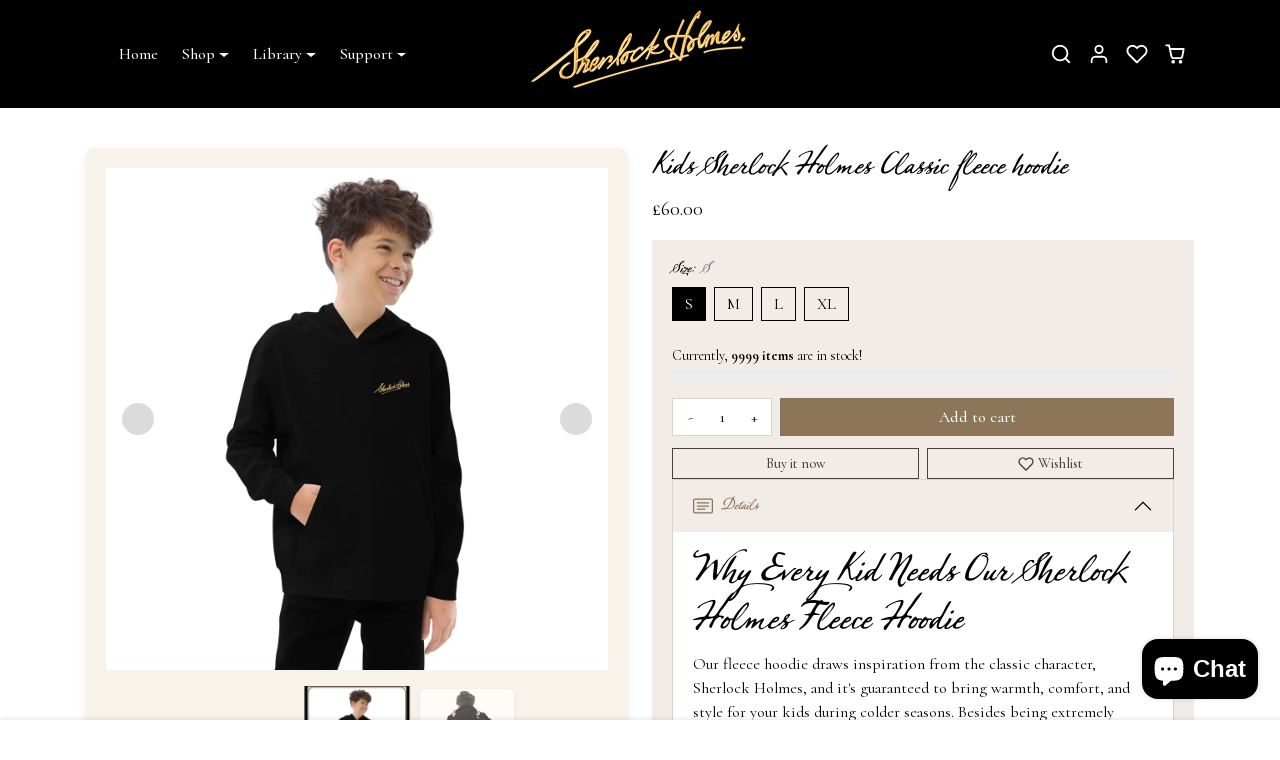

--- FILE ---
content_type: text/css
request_url: https://sherlockholmes.com/cdn/shop/t/5/assets/variables.css?v=15325978725077624411755452973
body_size: 592
content:
@font-face{font-family:Sherlock-Script;src:url(//sherlockholmes.com/cdn/shop/files/Sherlock-Script.woff2?v=9592154456702295283) format("woff2");font-display:swap}@font-face{font-family:Cormorant;font-weight:400;font-style:normal;font-display:swap;src:url(//sherlockholmes.com/cdn/fonts/cormorant/cormorant_n4.bd66e8e0031690b46374315bd1c15a17a8dcd450.woff2?h1=dGhlLXNoZXJsb2NrLWhvbG1lcy5hY2NvdW50Lm15c2hvcGlmeS5jb20&h2=c2hlcmxvY2tob2xtZXMuY29t&hmac=2eea9b3d8cf477c1057952da95ba0249b20538eee2adc0e3a8bcc1767d11d73a) format("woff2"),url(//sherlockholmes.com/cdn/fonts/cormorant/cormorant_n4.e5604516683cb4cc166c001f2ff5f387255e3b45.woff?h1=dGhlLXNoZXJsb2NrLWhvbG1lcy5hY2NvdW50Lm15c2hvcGlmeS5jb20&h2=c2hlcmxvY2tob2xtZXMuY29t&hmac=81f4613f7da5254793fb1996bb67b56d238dc7b5376852a41c5a37e05460a838) format("woff")}@font-face{font-family:Cormorant;font-weight:700;font-style:normal;font-display:swap;src:url(//sherlockholmes.com/cdn/fonts/cormorant/cormorant_n7.c51184f59f7d2caf4999bcef8df2fc4fc4444aec.woff2?h1=dGhlLXNoZXJsb2NrLWhvbG1lcy5hY2NvdW50Lm15c2hvcGlmeS5jb20&h2=c2hlcmxvY2tob2xtZXMuY29t&hmac=c2bfe23cfd2ec18ddd111f64917abde0fd0bdae29e5885f1b0fd3fc75c1d7843) format("woff2"),url(//sherlockholmes.com/cdn/fonts/cormorant/cormorant_n7.c9ca63ec9e4d37ba28b9518c6b06672c0f43cd49.woff?h1=dGhlLXNoZXJsb2NrLWhvbG1lcy5hY2NvdW50Lm15c2hvcGlmeS5jb20&h2=c2hlcmxvY2tob2xtZXMuY29t&hmac=908dffa476cce1bace247f0d73bf7693049bf9dfd965877e5c22a338aa6a626d) format("woff")}@font-face{font-family:Cormorant;font-weight:400;font-style:italic;font-display:swap;src:url(//sherlockholmes.com/cdn/fonts/cormorant/cormorant_i4.0b95f138bb9694e184a2ebaf079dd59cf448e2d3.woff2?h1=dGhlLXNoZXJsb2NrLWhvbG1lcy5hY2NvdW50Lm15c2hvcGlmeS5jb20&h2=c2hlcmxvY2tob2xtZXMuY29t&hmac=c418ab0c7873a615b31ea3e552c36ed962d597833c69a3091a945e5ae892e14a) format("woff2"),url(//sherlockholmes.com/cdn/fonts/cormorant/cormorant_i4.75684eb0a368d69688996f5f8e72c62747e6c249.woff?h1=dGhlLXNoZXJsb2NrLWhvbG1lcy5hY2NvdW50Lm15c2hvcGlmeS5jb20&h2=c2hlcmxvY2tob2xtZXMuY29t&hmac=2c7093c6af075bc15bd819611fe111a15288f39b6d24571efbebec0f995babd9) format("woff")}:root{--bs-primary: #8d7559;--bs-primary-rgb: 141, 117, 89;--bs-primary-lighten-5: #9d8263;--bs-primary-lighten-10: #9d8263;--bs-primary-darken-5: #7d684f;--bs-primary-darken-10: #6e5b45;--bs-secondary: #434242;--bs-secondary-rgb: 67, 66, 66;--bs-secondary-lighten-5: #504f4f;--bs-secondary-lighten-10: #5d5b5b;--bs-secondary-darken-5: #363535;--bs-secondary-darken-10: #292929;--bs-dark: #000000;--bs-dark-rgb: 0, 0, 0;--bs-dark-lighten-5: #0d0d0d;--bs-dark-lighten-10: #1a1a1a;--bs-dark-darken-5: #000000;--bs-dark-darken-10: #000000;--bs-light: #f1ece7;--bs-light-rgb: 241, 236, 231;--bs-light-lighten-5: #faf9f7;--bs-light-lighten-10: #ffffff;--bs-light-darken-5: #e8dfd7;--bs-light-darken-10: #ded3c7;--bs-body-bg: #ffffff;--bs-body-bg-rgb: 255, 255, 255;--bs-body-color: #000000;--bs-body-color-rgb: 0, 0, 0;--bs-border-color: var(--bs-light-darken-10);--bs-border-radius: 0;--bs-link-color: var(--bs-primary);--bs-link-hover-color: var(--bs-primary-darken-10);--bs-success: #198754;--bs-success-darken: #115c39;--bs-success-rgb: 25, 135, 84;--bs-danger: #dc3545;--bs-danger-darken: #bd2130;--bs-danger-rgb: 220, 53, 69;--bs-warning: #ffc107;--bs-warning-darken: #a07800;--bs-warning-rgb: 255, 193, 7;--bs-info: #0dcaf0;--bs-info-darken: #08798f;--bs-info-rgb: 13, 202, 240;--bs-headings-font-family: "Sherlock-Script", sans-serif;--bs-body-font-family: Cormorant, serif}body .btn{letter-spacing:0rem;text-transform:;font-weight:500}body .btn-md{--bs-btn-padding-x: .8rem;--bs-btn-padding-y: .4rem}body .btn-lg{--bs-btn-padding-x: 1.2rem;--bs-btn-padding-y: .6rem}.form-control-md,.form-select-md{padding:.4rem .8rem}[dir=ltr] .form-select-md{padding-right:2.5rem}[dir=rtl] .form-select-md{padding-left:2.5rem}body .offcanvas-backdrop,body .modal-backdrop{background-color:#00000080;-webkit-backdrop-filter:blur(5px);backdrop-filter:blur(5px)}.prefer-dark-design:root{--bs-success: #81C784;--bs-success-rgb: 129, 199, 132;--bs-danger: #EF5350;--bs-danger-rgb: 239, 83, 80;--bs-border-color: rgba(255, 255, 255, .1)}
/*# sourceMappingURL=/cdn/shop/t/5/assets/variables.css.map?v=15325978725077624411755452973 */


--- FILE ---
content_type: text/css
request_url: https://sherlockholmes.com/cdn/shop/t/5/assets/custom.css?v=132942928898642835491761073238
body_size: -41
content:
.awards-hero{background:#efe7da;border-radius:.5rem;box-shadow:0 1px 4px #00000014;padding:1rem 1.5rem;margin:1rem auto;max-width:90%}@media (min-width: 1024px){.awards-hero{padding:1rem 1.5rem;max-width:90%}}@media (prefers-color-scheme: dark){.awards-hero{background:#2b2b2b}}.parchment-box{background:#efe7da;border-radius:.5rem;box-shadow:0 1px 4px #00000014;padding:.5rem 1rem;margin:.5rem auto;max-width:95%}@media (min-width: 1024px){.parchment-box{padding:1rem 1.5rem;max-width:90%}}@media (prefers-color-scheme: dark){.parchment-box{background:#2b2b2b}}.section-dark{background-color:transparent!important;color:#222!important}body,html{overflow-x:hidden}.main-content,.page-width,.section-dark{max-width:100%!important;margin:0 auto!important;padding-left:15px;padding-right:15px;box-sizing:border-box}.history-image{text-align:center;margin:2rem auto;max-width:100%}.history-image img{width:100%;height:auto;max-width:420px;display:block;margin:0 auto;border-radius:8px;box-shadow:0 2px 10px #00000040}.history-image img{background-color:#faf8f5}/cdn/shop/files/parchment-texture-light.jpg?v=1759369981 .parchment-box,.awards-hero,.history-image img{background-color:#efe7da;background-image:url(/cdn/shop/files/parchment-texture-light.jpg?v=1759369981);background-size:cover;background-repeat:no-repeat;background-position:center;border-radius:.5rem;box-shadow:0 1px 4px #00000014}@media (prefers-color-scheme: dark){.parchment-box,.awards-hero,.history-image img{background-color:#2b2b2b;background-image:none}}body.page-history{background-color:#f7f3ec;background-image:url(/cdn/shop/files/parchment-texture-light.jpg?v=1759369981);background-repeat:repeat;background-size:800px 800px}.victorian-photo{display:block;margin:2rem auto;max-width:420px;width:100%;border-radius:6px;background:#f8f4ea;padding:10px;border:1px solid rgba(60,45,25,.25);box-shadow:0 2px 8px #00000040,inset 0 0 20px #fff3;filter:sepia(8%) contrast(98%) saturate(90%);transition:transform .3s ease,box-shadow .3s ease}.victorian-photo:hover{transform:scale(1.015);box-shadow:0 4px 14px #0000004d,inset 0 0 25px #ffffff26}.victorian-photo:after{content:"";position:absolute;top:0;right:0;bottom:0;left:0;border-radius:6px;box-shadow:inset 0 0 40px #0000001a;pointer-events:none}@media (prefers-color-scheme: dark){.victorian-photo{background:#2b2b2b;border-color:#ffffff1a}}
/*# sourceMappingURL=/cdn/shop/t/5/assets/custom.css.map?v=132942928898642835491761073238 */


--- FILE ---
content_type: text/javascript;charset=UTF-8
request_url: https://dashboard.jetprintapp.com/shopapi/common/shopify/js/customize-button.js?v=1&shop=the-sherlock-holmes.myshopify.com
body_size: 2156
content:
window.jet= window.jet || {};
window.jet.CustomizeProduct = (function () {

    var IS_CUSTOMIZE_ABLE = "true"

    var CustomizeProduct = {};

    var CustomizableHandles = JSON.parse(`{"sherlock-holmes-train-scene-paint-by-numbers":[{"attributeName":"Custom Name","maxTextNum":10,"name":"Custom Name(Up to 10 characters)","type":1}]}`)

    var UploadFileApiUrl = "https://shopifyfapi.jetprintapp.com/file/upload"

    var ShopId = "51475"

    var CustomizeEleType = {
        "TEXT": 1,
        "IMAGE": 2
    }

    CustomizeProduct.init = function () {

        CustomizeProduct.EmbedUtil.apply()


    };

    CustomizeProduct.ProductUtil = {
        findHandle: function () {
            var nodeList = document.querySelectorAll("link[type='application/json+oembed']");
            var linkElements = Array.prototype.slice.call(nodeList);

            var srcAttributes = linkElements.map(function (link) {
                return link.getAttribute("src");
            });

            srcAttributes = srcAttributes.filter(function (attribute) {
                return !!attribute;
            });

            var links = srcAttributes.concat([location.pathname]);

            for (var i = 0; i < links.length; i++) {
                var match = CustomizeProduct.Regex.productHandleRegex.exec(links[i]);
                if (match) {
                    return match[1];
                }
            }
        },
    };

    CustomizeProduct.ButtonUtil = {
        getAddToCarTButton: function () {
            return document.querySelector("form[action*='/cart/add'] [type='submit'], form[action^='/cart/add'] [type='submit'], form[action='/cart/add'] .tt-row-custom-01");
        },
        getBuyButton: function () {
            return document.querySelector("form[action*='/cart/add'] [type='button'], form[action^='/cart/add'] [type='button']");
        },
        getPayButton: function () {
            return document.querySelector("form[action*='/cart/add'] [data-shopify='payment-button']");
        },
    };

    CustomizeProduct.EmbedUtil = {
        apply: function(){
            var productHandle = CustomizeProduct.ProductUtil.findHandle();
            if (!productHandle) {
                warn("Could not find handle");
                return;
            }
            productHandle = decodeURI(productHandle)
            // test the handle is support embed
            var customizeEles = CustomizableHandles[productHandle];
            if (!customizeEles){
                info("this handle not support embed customize")
                return
            }
            // get add to cart button
            var addToCartButton = CustomizeProduct.ButtonUtil.getAddToCarTButton();
            if (!addToCartButton) {
                warn("Could not find cart button");
                return null;
            }

            // add embed eles

            // new container div
            var containerEle = document.createElement("div")
            containerEle.setAttribute("id", "jet-container")
            addToCartButton.parentElement.prepend(containerEle)

            for (let customizeEle of customizeEles) {
                if(customizeEle.type === CustomizeEleType.TEXT){
                    let ele = CustomizeProduct.EleUtil.newTextEle(customizeEle);
                    containerEle.append(ele)
                }
                if(customizeEle.type === CustomizeEleType.IMAGE){
                    let ele = CustomizeProduct.EleUtil.newImageEle(customizeEle);
                    containerEle.append(ele)
                }
            }


            // hide buy and pay button
            var buyButton = CustomizeProduct.ButtonUtil.getBuyButton();
            var payButton = CustomizeProduct.ButtonUtil.getPayButton();
            if(buyButton){
                console.log("hidden buy button")
                buyButton.style.display = "none";
            }
            if(payButton){
                console.log("hidden pay button")
                payButton.style.display = "none";
            }



        }
    }

    CustomizeProduct.FetchUtil = {
        uploadFile: function(fileEle,  imageEle, hiddenEle){
            return function (){
                if (!fileEle.files.length){
                    imageEle.removeAttribute("src")
                    hiddenEle.removeAttribute("value")
                    imageEle.style.display = "none"
                    return
                }
                var fileObj = fileEle.files[0];
                if (fileObj.size > 10 * 1024 * 1024) {
                    alert('Maximum file size 10 MB')
                    return
                }
                var form = new FormData();
                form.append("file", fileObj);
                form.append("shopId", ShopId);
                xhr = new XMLHttpRequest();
                xhr.open("post", UploadFileApiUrl, true);
                // request success
                xhr.onload = function(evt){
                    var data = JSON.parse(evt.target.responseText);
                    console.log(data)
                    if(data.code === '00200') {
                        warn("Upload File success");
                        imageEle.setAttribute("src", data.data)
                        hiddenEle.setAttribute("value", data.data)
                        imageEle.style.display = "block"
                    }else{
                        warn("Upload File fail, msg:" + data.msg);
                    }
                };
                // request error
                xhr.onerror =  function(evt){
                    warn("Upload File fail, err:" + evt)
                };



                xhr.send(form);
            }
        }
    }

    CustomizeProduct.EleUtil = {
        setAttributes: function(ele, attrs){
            for (let attrsKey in attrs) {
                ele.setAttribute(attrsKey, attrs[attrsKey])
            }
        },
        setStyles: function (ele, styles){
            for (let stylesKey in styles) {
                ele.style[stylesKey] = styles[stylesKey]
            }
        },
        setHtml: function(ele, html){
            ele.innerHTML=html
        },
        newTextEle: function(eleInfo){
            // new ele container
            var eleContainer = document.createElement("div")

            // new ele label
            var labelEle = document.createElement("label")
            labelEle.innerHTML=eleInfo.name
            eleContainer.append(labelEle)

            // new ele
            var inputEle = document.createElement("input")
            eleContainer.append(inputEle)
            inputEle.name = `properties[${eleInfo.attributeName}]`
            inputEle.style.width = "100%"
            inputEle.style.marginBottom = "5px"
            inputEle.setAttribute("maxLength", eleInfo.maxTextNum)

            return eleContainer
        },
        newImageEle: function(eleInfo){
            // new ele container
            var eleContainer = document.createElement("div")

            // new ele label
            var labelEle = document.createElement("label")
            labelEle.innerHTML=eleInfo.name
            eleContainer.append(labelEle)

            // new ele
            var fileInputEle = document.createElement("input")
            fileInputEle.setAttribute("type", "file")
            fileInputEle.setAttribute("accept", ".jpeg,.jpg,.png")
            fileInputEle.style.marginBottom = "5px"
            eleContainer.append(fileInputEle)

            var hiddenEle = document.createElement("input")
            hiddenEle.setAttribute("type", "hidden")
            hiddenEle.name = `properties[${eleInfo.attributeName}]`
            eleContainer.append(hiddenEle)

            var imageEle = document.createElement("img")
            imageEle.style.width = "200px"
            imageEle.style.height = "200px"
            imageEle.style.display = "none"
            imageEle.style.marginBottom = "5px"
            eleContainer.append(imageEle)


            fileInputEle.onchange = CustomizeProduct.FetchUtil.uploadFile(fileInputEle,  imageEle, hiddenEle)

            return eleContainer
        }
    }

    CustomizeProduct.Regex = {
        productHandleRegex: /products\/([^/]+)(?:$|\.)/,
        variantRegex: /variant=([0-9]+)/
    };

    function warn(msg) {
        try {
            var debugMode = window.location.href.match(/([?&])debug/);
            debugMode && console.warn("jet: " + msg);
        } catch (e) {
        }
    }

    function info(msg) {
        try {
            var debugMode = window.location.href.match(/([?&])debug/);
            debugMode && console.info("jet: " + msg);
        } catch (e) {
        }
    }
    if(IS_CUSTOMIZE_ABLE === 'true'){
        if(!window.jetProd){
            CustomizeProduct.init();
        }
    }


    return CustomizeProduct;
})();


--- FILE ---
content_type: text/javascript
request_url: https://sherlockholmes.com/cdn/shop/t/5/assets/sections.js?v=83568975317093523031755452973
body_size: 4942
content:
const initStickyAnnouncementBar=()=>{const section=document.querySelector(".announcement-bar-sticky");if(!section)return;section.closest(".shopify-section").classList.add("sticky-top");const navbar=document.querySelector('[id*="__navbar"].sticky-top');navbar&&(navbar.style.top=document.querySelector(".announcement-bar-sticky").clientHeight+"px")};initStickyAnnouncementBar(),document.addEventListener("shopify:section:load",e=>{e.target.querySelector(".announcement-bar-sticky")&&initStickyAnnouncementBar()}),document.addEventListener("shopify:block:select",event=>{const carousel=event.target.closest(".announcement-bar .carousel");carousel&&bootstrap.Carousel.getOrCreateInstance(carousel,{ride:!1}).to(event.target.dataset.index)}),document.addEventListener("shopify:block:select",event=>{const carousel=event.target.closest(".carousel");carousel&&bootstrap.Carousel.getOrCreateInstance(carousel,{ride:!1}).to(event.target.dataset.index)});const initMarqueeSections=()=>{document.querySelectorAll(".marquee").forEach(section=>{const list=section.querySelector("ul"),marqueeWidth=list.scrollWidth,marqueeLength=list.querySelectorAll("li").length;list.insertAdjacentHTML("beforeEnd",list.innerHTML),list.insertAdjacentHTML("beforeEnd",list.innerHTML),list.querySelectorAll("li").forEach((item,index)=>{index>=marqueeLength&&item.setAttribute("aria-hidden","true")});let translateX=`-${marqueeWidth}`;document.documentElement.getAttribute("dir")==="rtl"&&(translateX=`${marqueeWidth}`);let style=`
            <style>
                #marquee-${list.dataset.sectionId} ul {
                    animation-name: marquee-animation-${list.dataset.sectionId};
                    animation-duration: ${list.dataset.animationDuration}s;
                }
                @keyframes marquee-animation-${list.dataset.sectionId} {
                    to { transform: translateX(${translateX}px); }
                }
            </style>
        `;list.dataset.marqueeDirection==="right"&&(style+=`
                <style>
                    @keyframes marquee-animation-${list.dataset.sectionId} {
                        from { transform: translateX(${translateX}px); }    
                        to { transform: 0); }    
                    }
                </style>
            `),list.insertAdjacentHTML("beforeBegin",style)})};initMarqueeSections(),document.addEventListener("shopify:section:load",e=>{e.target.querySelector(".marquee")&&initMarqueeSections()});const initFeaturedProducts=()=>{document.querySelectorAll(".featured-products:not(.init)").forEach(section=>{section.classList.add("init");const element=section.querySelector(".splide");if(!element)return;const mySplide=new Splide(element,{arrows:element.dataset.arrows==="true",pagination:element.dataset.pagination==="true",easing:element.dataset.easing,speed:Number(element.dataset.speed),perMove:Number(element.dataset.perMove),autoplay:element.dataset.autoplay==="true",interval:Number(element.dataset.interval),per_move:Number(element.dataset.perMove),rewind:element.dataset.rewind==="true",mediaQuery:"min",breakpoints:{0:{perPage:Number(element.dataset.breakpointXs),padding:0},576:{perPage:Number(element.dataset.breakpointSm),padding:0},768:{perPage:Number(element.dataset.breakpointMd),padding:0},992:{perPage:Number(element.dataset.breakpointLg),padding:0},1200:{perPage:Number(element.dataset.breakpointXl),padding:0},1400:{perPage:Number(element.dataset.breakpointXxl),padding:0}},direction:document.documentElement.getAttribute("dir")}),fixArrowsPos=()=>{const top=section.querySelector(".product-item-img")?.clientHeight/2;section.querySelectorAll(".splide__arrow").forEach(arrow=>{arrow.style.top=`${top}px`})},fixPagination=()=>{if(window.matchMedia("(max-width: 575px").matches){const pagination=section.querySelector(".splide__pagination");if(!pagination)return;section.querySelector(".splide__pagination--mobile")?.remove();const total=pagination.querySelectorAll("button").length;let text=element.dataset.textSlideOf.replace("[x]",mySplide.index+1);text=text.replace("[total]",total),pagination.insertAdjacentHTML("beforebegin",`
                    <div class="splide__pagination--mobile text-muted small">
                        ${text}
                    </div>
                `)}};mySplide.on("ready resize",()=>{fixArrowsPos(),fixPagination()}),mySplide.on("move",()=>{fixPagination()}),mySplide.mount()})};initFeaturedProducts(),document.addEventListener("shopify:section:load",e=>{e.target.querySelector(".featured-products")&&initFeaturedProducts()});const initRecommendedProducts=async()=>{const section=document.querySelector(".recommended-products");if(!section)return;const{sectionId,baseUrl,productId,limit,intent}=section.dataset,url=`${baseUrl}?section_id=${sectionId}&product_id=${productId}&limit=${limit}&intent=${intent}`,data=await(await fetch(url)).text();section.closest(".shopify-section").outerHTML=data,document.querySelectorAll('.recommended-products [data-bs-toggle="popover"]').forEach(el=>bootstrap.Popover.getOrCreateInstance(el)),initFeaturedProducts();const customEvent=new CustomEvent("init.ecomify.recommended_products");window.dispatchEvent(customEvent)};initRecommendedProducts(),document.addEventListener("shopify:section:load",e=>{e.target.querySelector(".recommended-products")&&initRecommendedProducts()});const initRecentlyViewed=async()=>{const localStorageKey="ecomify_recently_viewed_v1";if(document.querySelectorAll(".recently-viewed:not(.init2)").forEach(section=>{section.classList.add("init2");const recentlyViewed=JSON.parse(localStorage.getItem(localStorageKey))||[];let productListItems="";recentlyViewed.forEach((product,index)=>{if(index+1<=Number(section.dataset.limit)){let variantOptions="";product.variants.forEach(variant=>{variantOptions+=`
                        <option 
                            value="${variant.id}"
                            data-compare-at-price="${variant.compare_at_price||""}"
                            data-price="${variant.price}"
                            data-variant-image="${variant.featured_image.src?Shopify.resizeImage(variant.featured_image.src,`${section.dataset.imgWidth}x${section.dataset.imgHeight}`,"center"):""}">
                            ${variant.title}
                        </option>
                    `}),productListItems+=`
                    <li class="product-item splide__slide p-3 p-lg-4 mb-4">
                        <a 
                            class="product-link position-relative d-block link-dark" 
                            href="${product.url}">
                            <img 
                                class="product-item-img img-fluid mb-4 rounded ${section.dataset.imgThumbnail}" 
                                src="${Shopify.resizeImage(product.featured_image||"no-image.gif",`${section.dataset.imgWidth}x${section.dataset.imgHeight}`,"center")}"
                                alt="" 
                                width="${section.dataset.imgWidth}"
                                height="${section.dataset.imgHeight}"
                                loading="lazy">
                            <h3 class="product-item-title mb-2 ${section.dataset.productTitleSize} ${section.dataset.productTitleTruncate}">
                                ${product.title}
                            </h3>
                        </a>
                        <div class="shopify-product-reviews-badge" data-id="${product.id}"></div>
                        <p class="product-item-price mb-4">
                            <span ${product.compare_at_price>product.price?"":"hidden"}>
                                <span class="product-item-price-compare text-muted me-1">
                                    <span class="visually-hidden">
                                        ${section.dataset.textPriceRegular} &nbsp;
                                    </span>
                                    <s>
                                        ${Shopify.formatMoney(product.compare_at_price)}
                                    </s>
                                </span>
                                <span class="product-item-price-final">
                                    <span class="visually-hidden">
                                        ${section.dataset.textPriceSale} &nbsp;
                                    </span>
                                    <span ${product.price_varies?"":"hidden"}>
                                        ${section.dataset.textPriceFrom}
                                    </span>
                                    ${Shopify.formatMoney(product.price)}
                                </span>
                            </span>
                            <span class="product-item-price-final" ${product.compare_at_price>product.price?"hidden":""}>
                                <span ${product.price_varies?"":"hidden"}>
                                    ${section.dataset.textPriceFrom}
                                </span>
                                ${Shopify.formatMoney(product.price)}
                            </span>
                        </p>
                        <div class="mb-2" ${section.dataset.showAtcForm==="true"?"":"hidden"}>
                            <form method="post" action="/cart/add" accept-charset="UTF-8" class="shopify-product-form" enctype="multipart/form-data" onsubmit="onSubmitAtcForm(this, event)">
                                <input type="hidden" name="form_type" value="product">
                                <input type="hidden" name="utf8" value="\u2713">
                                <select 
                                    class="form-select w-100 mb-3" 
                                    name="id" 
                                    aria-label="${section.dataset.textSelectVariant}"
                                    onchange="onChangeProductItemVariant(this, event)"
                                    ${product.variants.length===1?"hidden":""}>
                                    ${variantOptions}
                                </select>
                                <button
                                    class="btn-atc btn btn-md btn-primary w-100" 
                                    type="submit"
                                    name="add"
                                    data-text-add-to-cart="${section.dataset.textAddToCart}">
                                    ${section.dataset.textAddToCart}
                                </button>
                            </form>
                        </div>
                        <div class="" ${section.dataset.showWishlist==="true"?"":"hidden"}">
                            <button 
                                class="btn-wishlist-add-remove btn btn-sm w-100"
                                type="button"
                                data-product-handle="${product.handle}"
                                data-text-add="${section.dataset.textWishlistAdd}"
                                data-text-remove="${section.dataset.textWishlistRemove}"
                                aria-label="${section.dataset.textWishlistAdd}"
                                onclick="addOrRemoveFromWishlist(this)">
                                <svg xmlns="http://www.w3.org/2000/svg" class="me-2" width="16" height="16" viewBox="0 0 24 24" fill="none" stroke="currentColor" stroke-width="2" stroke-linecap="round" stroke-linejoin="round">
                                    <path d="M20.84 4.61a5.5 5.5 0 0 0-7.78 0L12 5.67l-1.06-1.06a5.5 5.5 0 0 0-7.78 7.78l1.06 1.06L12 21.23l7.78-7.78 1.06-1.06a5.5 5.5 0 0 0 0-7.78z"></path>
                                </svg>
                                <span>${section.dataset.textWishlistBtnLabel}</span>
                            </button>
                        </div>
                    </li>
                `}}),section.querySelector(".product-list").innerHTML=productListItems,window.SPR?.initDomEls(),window.SPR?.loadBadges(),recentlyViewed.length>0&&section.removeAttribute("hidden"),section.classList.remove("init"),initFeaturedProducts()}),document.body.classList.contains("page-type-product")){const productHandle=document.querySelector("#product-template").dataset.productHandle,product=await(await fetch(`${productHandle}.js`)).json();let recentlyViewed=JSON.parse(localStorage.getItem(localStorageKey))||[];recentlyViewed.some(elem=>elem.handle===product.handle)&&(recentlyViewed=recentlyViewed.filter(elem=>elem.handle!==product.handle));const variants=product.variants.map(variant=>({id:variant.id,title:variant.title,compare_at_price:variant.compare_at_price,price:variant.price,featured_image:{src:variant.featured_image?.src||null}}));recentlyViewed.unshift({id:product.id,handle:product.handle,url:product.url,title:product.title,compare_at_price:product.compare_at_price,price:product.price,price_varies:product.price_varies,featured_image:product.featured_image,vendor:product.vendor,time:Date.now(),variants}),recentlyViewed.length>50&&recentlyViewed.pop(),localStorage.setItem(localStorageKey,JSON.stringify(recentlyViewed))}};initRecentlyViewed(),document.addEventListener("shopify:section:load",e=>{e.target.querySelector(".recently-viewed")&&initRecentlyViewed()});const initRecentlyWishlisted=async()=>{const localStorageKey="ecomify_wishlist_v1";document.querySelectorAll(".recently-wishlisted:not(.init3)").forEach(section=>{section.classList.add("init3");const recentlyWishlisted=JSON.parse(localStorage.getItem(localStorageKey))||[];let productListItems="";recentlyWishlisted.forEach((product,index)=>{if(index+1<=Number(section.dataset.limit)){let variantOptions="";product.variants.forEach(variant=>{variantOptions+=`
                        <option 
                            value="${variant.id}"
                            data-compare-at-price="${variant.compare_at_price||""}"
                            data-price="${variant.price}"
                            data-variant-image="${variant.featured_image.src?Shopify.resizeImage(variant.featured_image.src,`${section.dataset.imgWidth}x${section.dataset.imgHeight}`,"center"):""}">
                            ${variant.title}
                        </option>
                    `}),productListItems+=`
                    <li class="product-item splide__slide p-3 p-lg-4 mb-4">
                        <a 
                            class="product-link position-relative d-block link-dark" 
                            href="${product.url}">
                            <img 
                                class="product-item-img img-fluid mb-4 rounded ${section.dataset.imgThumbnail}" 
                                src="${Shopify.resizeImage(product.featured_image||"no-image.gif",`${section.dataset.imgWidth}x${section.dataset.imgHeight}`,"center")}"
                                alt="" 
                                width="${section.dataset.imgWidth}"
                                height="${section.dataset.imgHeight}"
                                loading="lazy">
                            <h3 class="product-item-title mb-2 ${section.dataset.productTitleSize} ${section.dataset.productTitleTruncate}">
                                ${product.title}
                            </h3>
                        </a>
                        <div class="shopify-product-reviews-badge" data-id="${product.id}"></div>
                        <p class="product-item-price mb-4">
                            <span ${product.compare_at_price>product.price?"":"hidden"}>
                                <span class="product-item-price-compare text-muted me-1">
                                    <span class="visually-hidden">
                                        ${section.dataset.textPriceRegular} &nbsp;
                                    </span>
                                    <s>
                                        ${Shopify.formatMoney(product.compare_at_price)}
                                    </s>
                                </span>
                                <span class="product-item-price-final">
                                    <span class="visually-hidden">
                                        ${section.dataset.textPriceSale} &nbsp;
                                    </span>
                                    <span ${product.price_varies?"":"hidden"}>
                                        ${section.dataset.textPriceFrom}
                                    </span>
                                    ${Shopify.formatMoney(product.price)}
                                </span>
                            </span>
                            <span class="product-item-price-final" ${product.compare_at_price>product.price?"hidden":""}>
                                <span ${product.price_varies?"":"hidden"}>
                                    ${section.dataset.textPriceFrom}
                                </span>
                                ${Shopify.formatMoney(product.price)}
                            </span>
                        </p>
                        <div class="mb-2" ${section.dataset.showAtcForm==="true"?"":"hidden"}>
                            <form method="post" action="/cart/add" accept-charset="UTF-8" class="shopify-product-form" enctype="multipart/form-data" onsubmit="onSubmitAtcForm(this, event)">
                                <input type="hidden" name="form_type" value="product">
                                <input type="hidden" name="utf8" value="\u2713">
                                <select 
                                    class="form-select w-100 mb-3" 
                                    name="id" 
                                    aria-label="${section.dataset.textSelectVariant}"
                                    onchange="onChangeProductItemVariant(this, event)"
                                    ${product.variants.length===1?"hidden":""}>
                                    ${variantOptions}
                                </select>
                                <button
                                    class="btn-atc btn btn-md btn-primary w-100" 
                                    type="submit"
                                    name="add"
                                    data-text-add-to-cart="${section.dataset.textAddToCart}">
                                    ${section.dataset.textAddToCart}
                                </button>
                            </form>
                        </div>
                        <div class="" ${section.dataset.showWishlist==="true"?"":"hidden"}">
                            <button 
                                class="btn-wishlist-add-remove btn btn-sm w-100"
                                type="button"
                                data-product-handle="${product.handle}"
                                data-text-add="${section.dataset.textWishlistAdd}"
                                data-text-remove="${section.dataset.textWishlistRemove}"
                                aria-label="${section.dataset.textWishlistAdd}"
                                onclick="addOrRemoveFromWishlist(this)">
                                <svg xmlns="http://www.w3.org/2000/svg" class="me-2" width="16" height="16" viewBox="0 0 24 24" fill="none" stroke="currentColor" stroke-width="2" stroke-linecap="round" stroke-linejoin="round">
                                    <path d="M20.84 4.61a5.5 5.5 0 0 0-7.78 0L12 5.67l-1.06-1.06a5.5 5.5 0 0 0-7.78 7.78l1.06 1.06L12 21.23l7.78-7.78 1.06-1.06a5.5 5.5 0 0 0 0-7.78z"></path>
                                </svg>
                                <span>${section.dataset.textWishlistBtnLabel}</span>
                            </button>
                        </div>
                    </li>
                `}}),section.querySelector(".product-list").innerHTML=productListItems,window.SPR?.initDomEls(),window.SPR?.loadBadges(),recentlyWishlisted.length>0&&section.removeAttribute("hidden"),section.classList.remove("init"),initFeaturedProducts()})};initRecentlyWishlisted(),document.addEventListener("shopify:section:load",e=>{e.target.querySelector(".recently-wishlisted")&&initRecentlyWishlisted()});const initTestimonials=()=>{document.querySelectorAll(".testimonials").forEach(section=>{const element=section.querySelector(".splide"),mySplide=new Splide(element,{type:element.dataset.loop==="true"?"loop":"slide",arrows:element.dataset.arrows==="true",pagination:element.dataset.pagination==="true",easing:element.dataset.easing,speed:Number(element.dataset.speed),perMove:Number(element.dataset.perMove),autoplay:element.dataset.autoplay==="true",interval:Number(element.dataset.interval),per_move:Number(element.dataset.perMove),rewind:element.dataset.rewind==="true",mediaQuery:"min",breakpoints:{0:{perPage:Number(element.dataset.breakpointXs),padding:"10%"},576:{perPage:Number(element.dataset.breakpointSm),padding:0},768:{perPage:Number(element.dataset.breakpointMd),padding:0},992:{perPage:Number(element.dataset.breakpointLg),padding:0},1200:{perPage:Number(element.dataset.breakpointXl),padding:0},1400:{perPage:Number(element.dataset.breakpointXxl),padding:0}},direction:document.documentElement.getAttribute("dir")}),fixArrowsPos=()=>{const top=section.querySelector(".card").clientHeight/2;section.querySelectorAll(".splide__arrow").forEach(arrow=>{arrow.style.top=`${top}px`})},fixPagination=()=>{if(window.matchMedia("(max-width: 575px").matches){const pagination=section.querySelector(".splide__pagination");if(!pagination)return;section.querySelector(".splide__pagination--mobile")?.remove();const total=pagination.querySelectorAll("button").length;let text=element.dataset.textSlideOf.replace("[x]",mySplide.index+1);text=text.replace("[total]",total),pagination.insertAdjacentHTML("beforebegin",`
                    <div class="splide__pagination--mobile text-muted small">
                        ${text}
                    </div>
                `)}};mySplide.on("ready resize",()=>{fixArrowsPos(),fixPagination()}),mySplide.on("move",()=>{fixPagination()}),mySplide.mount()})};initTestimonials(),document.addEventListener("shopify:section:load",e=>{e.target.querySelector(".testimonials")&&initTestimonials()});const initInstagramGallery=()=>{document.querySelectorAll(".instagram-gallery").forEach(section=>{const element=section.querySelector(".splide");let speed=Number(element.dataset.speed);element.dataset.direction==="right"&&(speed=-Math.abs(speed)),new Splide(element,{type:"loop",drag:"free",focus:"center",arrows:element.dataset.arrows==="true",pagination:!1,easing:element.dataset.easing,gap:Number(element.dataset.gap),mediaQuery:"min",breakpoints:{0:{perPage:Number(element.dataset.breakpointXs),padding:0},576:{perPage:Number(element.dataset.breakpointSm),padding:0},768:{perPage:Number(element.dataset.breakpointMd),padding:0},992:{perPage:Number(element.dataset.breakpointLg),padding:0},1200:{perPage:Number(element.dataset.breakpointXl),padding:0},1400:{perPage:Number(element.dataset.breakpointXxl),padding:0}},autoScroll:{speed},direction:document.documentElement.getAttribute("dir")}).mount(window.splide.Extensions)})};initInstagramGallery(),document.addEventListener("shopify:section:load",e=>{e.target.querySelector(".instagram-gallery")&&initInstagramGallery()});const initTikTokSlider=()=>{document.querySelectorAll(".tiktok-slider").forEach(section=>{const element=section.querySelector(".splide"),mySplide=new Splide(element,{arrows:element.dataset.arrows==="true",pagination:!1,easing:element.dataset.easing,perMove:Number(element.dataset.perMove),autoplay:element.dataset.autoplay==="true",interval:Number(element.dataset.interval),per_move:Number(element.dataset.perMove),rewind:element.dataset.rewind==="true",gap:Number(element.dataset.gap),mediaQuery:"min",breakpoints:{0:{perPage:Number(element.dataset.breakpointXs),padding:"15%"},576:{perPage:Number(element.dataset.breakpointSm),padding:0},768:{perPage:Number(element.dataset.breakpointMd),padding:0},992:{perPage:Number(element.dataset.breakpointLg),padding:0},1200:{perPage:Number(element.dataset.breakpointXl),padding:0},1400:{perPage:Number(element.dataset.breakpointXxl),padding:0}},direction:document.documentElement.getAttribute("dir")});mySplide.mount(),section.querySelectorAll("video").forEach(video=>{const videoWrapper=video.closest(".video-wrapper"),soundBtn=videoWrapper.querySelector("[data-toggle-sound]");video.addEventListener("click",e=>{section.querySelectorAll(`video:not([data-index="${video.dataset.index}"])`).forEach(video2=>{video2.pause(),video2.closest(".video-wrapper").classList.remove("is-playing")}),videoWrapper.classList.contains("is-playing")?(video.pause(),videoWrapper.classList.remove("is-playing")):(video.play(),videoWrapper.classList.add("is-playing"),section.dataset.volume==="on"&&(video.muted=!1,soundBtn.querySelector(".icon-volume-off").setAttribute("hidden","hidden"),soundBtn.querySelector(".icon-volume-on").removeAttribute("hidden")))}),soundBtn?.addEventListener("click",()=>{video.muted=!video.muted,video.muted?(soundBtn.querySelector(".icon-volume-off").removeAttribute("hidden"),soundBtn.querySelector(".icon-volume-on").setAttribute("hidden","hidden"),section.setAttribute("data-volume","off")):(soundBtn.querySelector(".icon-volume-off").setAttribute("hidden","hidden"),soundBtn.querySelector(".icon-volume-on").removeAttribute("hidden"),section.setAttribute("data-volume","on"))})}),mySplide.on("moved",(newIndex,prevIndex)=>{const video=section.querySelector(`video[data-index="${newIndex}"]`),videoWrapper=video.closest(".video-wrapper"),soundBtn=videoWrapper.querySelector("[data-toggle-sound]");video&&(section.querySelectorAll(`video:not([data-index="${newIndex}"])`).forEach(video2=>{video2.muted=!0,video2.pause(),video2.closest(".video-wrapper").classList.remove("is-playing")}),video.play(),videoWrapper.classList.add("is-playing"),section.dataset.volume==="on"&&!navigator.userAgent.match(/(iPad|iPhone)/g)&&(video.muted=!1,soundBtn.querySelector(".icon-volume-off").setAttribute("hidden","hidden"),soundBtn.querySelector(".icon-volume-on").removeAttribute("hidden")))})})};initTikTokSlider(),document.addEventListener("shopify:section:load",e=>{e.target.querySelector(".tiktok-slider")&&initTikTokSlider()});const initParallaxImage=()=>{document.querySelectorAll(".parallax-image").forEach(section=>{const imgMobile=section.querySelector(".img-mobile"),imgDesktop=section.querySelector(".img-desktop");new simpleParallax(imgMobile,{orientation:imgMobile.dataset.orientation,scale:Number(imgMobile.dataset.scale/100)}),new simpleParallax(imgDesktop,{orientation:imgDesktop.dataset.orientation,scale:Number(imgDesktop.dataset.scale/100)})})};initParallaxImage(),document.addEventListener("shopify:section:load",e=>{e.target.querySelector(".parallax-image")&&initParallaxImage()});const initStickyAtc=async()=>{const wrapper=document.querySelector("#sticky-atc");if(!wrapper)return;await new Promise(resolve=>setTimeout(resolve,1e3));const threshold=document.querySelector(".product-content .form-wrapper").getBoundingClientRect().bottom+window.scrollY;window.addEventListener("scroll",()=>{window.scrollY>threshold?(wrapper.classList.add("show"),document.body.style.paddingBottom=wrapper.clientHeight+"px"):(wrapper.classList.remove("show"),document.body.style.paddingBottom=0)})};initStickyAtc();const initNewsletterPopup=async()=>{const modal=document.querySelector("#newsletter-popup-modal");if(!modal)return;const bsModal=bootstrap.Modal.getOrCreateInstance(modal);if(window.location.href.includes("newsletter-popup")){bsModal.show();return}document.cookie.indexOf("ecomify-newsletter-popup")>-1||(await new Promise(resolve=>setTimeout(resolve,Number(modal.dataset.delay)*1e3)),window.createCookie("ecomify-newsletter-popup",!0,Number(modal.dataset.daysToWait)),bsModal.show())};initNewsletterPopup(),document.addEventListener("shopify:section:load",e=>{e.target.querySelector("#newsletter-popup-modal")&&bootstrap.Modal.getOrCreateInstance("#newsletter-popup-modal").show()});const initAnimatedStories=()=>{const localStorageKeyMain="ecomify_animated_stories",localStorageKeyTime="ecomify_animated_stories_time";document.querySelectorAll(".animated-stories-link").forEach(link=>{let storiesRead=JSON.parse(localStorage.getItem(localStorageKeyMain))||[];new Date().getTime()>Number(localStorage.getItem(localStorageKeyTime))+864e5&&(storiesRead=[]);const storyIsRead=storiesRead.some(elem=>elem===link.getAttribute("href"));storyIsRead&&link.classList.add("story-is-read"),link.addEventListener("click",e=>{storyIsRead||storiesRead.push(link.getAttribute("href")),localStorage.setItem(localStorageKeyMain,JSON.stringify(storiesRead)),localStorage.setItem(localStorageKeyTime,new Date().getTime())})})};initAnimatedStories();const initImageCompare=()=>{document.onreadystatechange=()=>{document.readyState==="complete"&&document.querySelectorAll(".image-compare-slider").forEach(slider=>{new ImageCompare(slider,{controlColor:slider.dataset.controlColor,controlShadow:!0,addCircle:slider.dataset.addCircle==="true",addCircleBlur:!1,showLabels:slider.dataset.showLabels==="true",labelOptions:{before:slider.dataset.labelBefore,after:slider.dataset.labelAfter,onHover:slider.dataset.labelOnHover==="true"},smoothing:slider.dataset.smoothing==="true",smoothingAmount:Number(slider.dataset.smoothingAmount),hoverStart:slider.dataset.hoverStart==="true",verticalMode:slider.dataset.verticalMode==="true",startingPoint:Number(slider.dataset.startingPoint),fluidMode:!1}).mount()})}};initImageCompare(),document.addEventListener("shopify:section:load",e=>{e.target.querySelector(".image-compare-slider")&&initImageCompare()});const initQuiz=()=>{document.querySelectorAll("section.quiz").forEach(quiz=>{const quizHeader=quiz.querySelector(".quiz-header"),quizItems=quiz.querySelector(".quiz-items"),prevBtn=quiz.querySelector(".btn-quiz-prev"),progressBar=quiz.querySelector(".progress-bar"),progressBarText=quiz.querySelector(".progress-bar-text"),results=quiz.querySelector(".quiz-results"),selectedValues=[];progressBar.style.width=100/Number(progressBar.dataset.total)+"%",quizItems.querySelectorAll(".btn-quiz-value").forEach(btn=>{btn.addEventListener("click",()=>{const block=btn.closest("[data-question");quiz.querySelectorAll(".quiz-items .btn-quiz-value").forEach(btn2=>{btn2.classList.remove("active"),btn2.setAttribute("aria-current","false")}),btn.classList.add("active"),btn.setAttribute("aria-current","step"),setTimeout(()=>{block.setAttribute("hidden","hidden"),block.nextElementSibling?.removeAttribute("hidden"),block.nextElementSibling?.querySelector(".title").focus(),prevBtn.removeAttribute("hidden"),progressBar.style.width=(Number(block.dataset.question)+1)/Number(progressBar.dataset.total)*100+"%",progressBarText.querySelector("span").textContent=Number(block.dataset.question)+1,selectedValues.push(btn.dataset.value),Number(block.dataset.question)===Number(progressBar.dataset.total)&&(quizHeader.remove(),quizItems.remove(),progressBar.closest(".progress").remove(),progressBarText.remove(),prevBtn.remove(),results.removeAttribute("hidden"),console.log(selectedValues),results.querySelectorAll(".product-list").forEach(prouductList=>{let listValues=prouductList.dataset.values.split(",");listValues=listValues.map(e=>String(e).trim()),console.log(listValues),console.log(selectedValues),selectedValues.every(item=>listValues.includes(item))&&prouductList.removeAttribute("hidden")}))},500)})}),quiz.querySelector(".btn-quiz-prev").addEventListener("click",()=>{const currentBlock=quiz.querySelector("[data-question]:not([hidden]");currentBlock.setAttribute("hidden","hidden"),currentBlock.previousElementSibling.removeAttribute("hidden"),Number(currentBlock.dataset.question)===2&&prevBtn.setAttribute("hidden","hidden"),progressBar.style.width=(Number(currentBlock.dataset.question)-2)/Number(progressBar.dataset.total)*100+"%",progressBarText.querySelector("span").textContent=Number(currentBlock.dataset.question)-1,selectedValues.pop()})})};initQuiz();const initBrands=()=>{document.querySelectorAll("section.brands").forEach(section=>{section.querySelectorAll(".brand-all-letters button").forEach(btn=>{btn.addEventListener("click",()=>{section.querySelectorAll(".brand-list li.brand-list-item").forEach(item=>{btn.dataset.letter==="ALL"||item.dataset.letter===btn.dataset.letter?item.removeAttribute("hidden"):item.setAttribute("hidden","hidden")}),section.querySelectorAll(".brand-all-letters button").forEach(elem=>{elem.dataset.letter===btn.dataset.letter?elem.classList.add("active"):elem.classList.remove("active")})})})})};initBrands(),document.addEventListener("shopify:section:load",e=>{e.target.querySelector("section.brands")&&initBrands()});const initStickyVideo=()=>{document.querySelectorAll(".sticky-video").forEach(section=>{const delay=window.localStorage.getItem("ecomify-sticky-video-delay");let show=!1;delay?Date.now()>=delay&&(show=!0):show=!0,show&&setTimeout(()=>{section.classList.add("show")},Number(section.dataset.showAfter)*1e3),section.querySelector(".btn-close-custom").addEventListener("click",()=>{section.classList.remove("show");const closingDelayInHours=Number(section.dataset.closingDelay);window.localStorage.setItem("ecomify-sticky-video-delay",Date.now()+closingDelayInHours*36e5)})})};initStickyVideo(),document.addEventListener("shopify:section:load",e=>{e.target.querySelector(".sticky-video")&&initStickyVideo()});
//# sourceMappingURL=/cdn/shop/t/5/assets/sections.js.map?v=83568975317093523031755452973


--- FILE ---
content_type: text/javascript
request_url: https://sherlockholmes.com/cdn/shop/t/5/assets/base.js?v=26955465532428352791755452973
body_size: 1085
content:
console.log("Ecomify Theme - Premium Shopify Theme by EcomGraduates.com | Learn more at https://www.ecomgraduates.com"),document.querySelectorAll('[data-bs-toggle="tooltip"]').forEach(el=>new bootstrap.Tooltip(el)),document.querySelectorAll('[data-bs-toggle="popover"]').forEach(el=>new bootstrap.Popover(el)),document.querySelector(".btn.shopify-challenge__button")?.classList.add("btn-primary");const errors=document.querySelector(".errors");errors&&errors.classList.add("alert","alert-danger"),Shopify.formatMoney=function(cents,format){typeof cents=="string"&&(cents=cents.replace(".",""));let value="";const placeholderRegex=/\{\{\s*(\w+)\s*\}\}/,formatString=format||this.money_format;function defaultOption(opt,def){return typeof opt>"u"?def:opt}function formatWithDelimiters(number,precision,thousands,decimal){if(precision=defaultOption(precision,2),thousands=defaultOption(thousands,","),decimal=defaultOption(decimal,"."),isNaN(number)||number==null)return 0;number=(number/100).toFixed(precision);const parts=number.split("."),dollars=parts[0].replace(/(\d)(?=(\d\d\d)+(?!\d))/g,"$1"+thousands),cents2=parts[1]?decimal+parts[1]:"";return dollars+cents2}switch(formatString.match(placeholderRegex)[1]){case"amount":value=formatWithDelimiters(cents,2);break;case"amount_no_decimals":value=formatWithDelimiters(cents,0);break;case"amount_with_comma_separator":value=formatWithDelimiters(cents,2,".",",");break;case"amount_no_decimals_with_comma_separator":value=formatWithDelimiters(cents,0,".",",");break}return formatString.replace(placeholderRegex,value)},Shopify.resizeImage=(src,size,crop="")=>src.replace(/_(pico|icon|thumb|small|compact|medium|large|grande|original|1024x1024|2048x2048|master)+\./g,".").replace(/\.jpg|\.png|\.gif|\.jpeg/g,match=>(crop.length&&(crop=`_crop_${crop}`),`_${size}${crop}${match}`)),window.debounce=(callback,wait=200)=>{let timeout;return(...args)=>{const context=this;clearTimeout(timeout),timeout=setTimeout(()=>callback.apply(context,args),wait)}},window.throttle=(callback,timeFrame=200)=>{let lastTime=0;return function(){const now=Date.now();now-lastTime>=timeFrame&&(callback(),lastTime=now)}},window.createCookie=(name,value,days)=>{let date,expires;days?(date=new Date,date.setDate(date.getDate()+days),expires="; expires="+date.toUTCString()):expires="",document.cookie=name+"="+value+expires+"; path=/"};const initEnterView=()=>{const observer=new IntersectionObserver(entries=>{entries.forEach(entry=>{entry.isIntersecting&&(entry.target.classList.add("entered"),entry.target.querySelectorAll(".animate__animated.opacity-0").forEach(el=>{el.classList.remove("opacity-0"),el.classList.add(el.dataset.animateClass)}))})},{threshold:0,rootMargin:"0px 0px -200px 0px"});document.querySelectorAll(".enter-view").forEach(el=>{observer.observe(el)})};initEnterView();const initLicenseKey=async()=>{if(Shopify.designMode){console.log(window.ecomify_license_key),window.ecomify_license_code=window.ecomify_license_key;const shop=window.Shopify.shop,key=window.ecomify_license_code;let msg="";if(key.length){const response=await fetch(`https://license.graduatesapi.com/check?store=${shop}&license=${key}`);console.log(response);const data=await response.json();if(console.log(data),data.valid)return;msg=`The license key you have provided for this store (${shop}) is invalid. Please add a new license key.`}else msg=`You must add your unique Ecomify license key in the "Theme Settings" to activate Ecomify Theme for this store (${shop}).`;document.body.insertAdjacentHTML("afterbegin",`
            <div
                class="position-fixed w-100 h-100" 
                style="background: rgba(0, 0, 0, .5); backdrop-filter: blur(15px); z-index: 9999999999;"> 
                <div
                    class="alert alert-warning position-fixed top-50 start-50 translate-middle text-center fw-bold" 
                    style="background-color: var(--bs-warning);">
                    ${msg}
                </div>
            </div>
        `)}};initLicenseKey(),Shopify.designMode&&setTimeout(()=>{window.ecomify_license_code===void 0||window.ecomify_license_key===void 0?document.documentElement.remove():(window.ecomify_license_code.length<28||window.ecomify_license_code.length>32)&&(document.querySelector(".alert.alert-warning.position-fixed.top-50.start-50")||document.documentElement.remove())},4e3);const initVideoLazyLoad=()=>{const lazyVideos=[].slice.call(document.querySelectorAll("video.lazy-video"));if("IntersectionObserver"in window){const lazyVideoObserver=new IntersectionObserver(function(entries,observer){entries.forEach(function(video){if(video.isIntersecting){for(const source in video.target.children){const videoSource=video.target.children[source];typeof videoSource.tagName=="string"&&videoSource.tagName==="SOURCE"&&(videoSource.src=videoSource.dataset.src)}video.target.load(),video.target.hasAttribute("data-poster")&&(video.target.poster=video.target.dataset.poster),video.target.classList.remove("lazy-video"),lazyVideoObserver.unobserve(video.target)}})},{threshold:0,rootMargin:"0px 0px 200px 0px"});lazyVideos.forEach(function(lazyVideo){lazyVideoObserver.observe(lazyVideo)})}};initVideoLazyLoad(),document.addEventListener("shopify:section:load",()=>{document.querySelectorAll(".enter-view").forEach(elem=>{elem.classList.add("entered"),document.querySelectorAll(".animate__animated.opacity-0").forEach(el=>{el.classList.remove("opacity-0")})})});
//# sourceMappingURL=/cdn/shop/t/5/assets/base.js.map?v=26955465532428352791755452973


--- FILE ---
content_type: text/javascript; charset=utf-8
request_url: https://sherlockholmes.com/products/kids-sherlock-holmes-classic-fleece-hoodie.js
body_size: 1766
content:
{"id":9130929029429,"title":"Kids Sherlock Holmes Classic fleece hoodie","handle":"kids-sherlock-holmes-classic-fleece-hoodie","description":"\u003ch2\u003eWhy Every Kid Needs Our Sherlock Holmes Fleece Hoodie\u003c\/h2\u003e\n\u003cp\u003eOur fleece hoodie draws inspiration from the classic character, Sherlock Holmes, and it's guaranteed to bring warmth, comfort, and style for your kids during colder seasons. Besides being extremely comfortable, this classic fleece hoodie is also a picture-perfect clothing item.\u003c\/p\u003e\n\u003cdiv\u003e\u003cbr\u003e\u003c\/div\u003e\n\u003cp\u003eThe fantastic mystery undertones adds to the aesthetic appeal of the hoodie, making it a favourite among little detectives. Coloured in a tasteful combination, the design is complete with every detail that represents the enigmatic character that is Sherlock Holmes.\u003c\/p\u003e\n\u003cdiv\u003e\u003cbr\u003e\u003c\/div\u003e\n\u003cp\u003eThe hoodie takes pride in its high-quality fleece material that pledges durability and reliability. Even when wearing it during the winter, your kid would still look fashionable without compromising warmth and comfort. This hoodie features a spacious kangaroo pocket where your kids can store their little stuff or just keep their hands warm. The design is tagged as classic, yet the look is very stylish and modern that your child would love to wear every day. Note! Hurry and grab your kid this special Sherlock Holmes fleece hoodie before the winter seizes!\u003c\/p\u003e\n\u003ch2 id=\"tinymce_scroll_sign\"\u003e\u003c\/h2\u003e\n\u003cp\u003eYoung or old—hoodies are one of those timeless pieces that fit seamlessly into everyone’s wardrobe. The kids fleece hoodie will easily become a trusted companion for all your kiddo’s adventures thanks to its soft and cozy feel. The hoodie is made from durable material and has elastic cuffs and a waistband that will ensure long-lasting performance.\u003c\/p\u003e\n\u003cdiv\u003e\u003cbr\u003e\u003c\/div\u003e\n\u003cp\u003e• 65% cotton and 35% polyester\u003c\/p\u003e\n\u003cp\u003e• Heather colors are 60% cotton and 40% polyester\u003c\/p\u003e\n\u003cp\u003e• 100% cotton exterior\u003c\/p\u003e\n\u003cp\u003e• Fabric weight: 7.0 oz\/yd² (237 g\/m²)\u003c\/p\u003e\n\u003cp\u003e• Side-seamed construction\u003c\/p\u003e\n\u003cp\u003e• Tightly knit\u003c\/p\u003e\n\u003cp\u003e• 2-panel hood\u003c\/p\u003e\n\u003cp\u003e• Ribbed cuffs and waistband\u003c\/p\u003e\n\u003cdiv\u003e\u003cbr\u003e\u003c\/div\u003e\n\u003cp\u003eThis product is made especially for you as soon as you place an order, which is why it takes us a bit longer to deliver it to you. Making products on demand instead of in bulk helps reduce overproduction, so thank you for making thoughtful purchasing decisions!\u003c\/p\u003e\n\u003cp\u003e\u003cstrong class=\"size-guide-title\"\u003eSize guide\u003c\/strong\u003e\u003c\/p\u003e\n\u003cdiv class=\"table-responsive dynamic\" data-unit-system=\"imperial\"\u003e\n\u003ctable cellpadding=\"5\"\u003e\n\u003ctbody\u003e\n\u003ctr\u003e\n\u003ctd\u003e\u003cbr\u003e\u003c\/td\u003e\n\u003ctd\u003e\u003cstrong\u003eLENGTH (inches)\u003c\/strong\u003e\u003c\/td\u003e\n\u003ctd\u003e\u003cstrong\u003eWIDTH (inches)\u003c\/strong\u003e\u003c\/td\u003e\n\u003c\/tr\u003e\n\u003ctr\u003e\n\u003ctd\u003e\u003cstrong\u003eS\u003c\/strong\u003e\u003c\/td\u003e\n\u003ctd\u003e21\u003c\/td\u003e\n\u003ctd\u003e17\u003c\/td\u003e\n\u003c\/tr\u003e\n\u003ctr\u003e\n\u003ctd\u003e\u003cstrong\u003eM\u003c\/strong\u003e\u003c\/td\u003e\n\u003ctd\u003e23\u003c\/td\u003e\n\u003ctd\u003e18\u003c\/td\u003e\n\u003c\/tr\u003e\n\u003ctr\u003e\n\u003ctd\u003e\u003cstrong\u003eL\u003c\/strong\u003e\u003c\/td\u003e\n\u003ctd\u003e25\u003c\/td\u003e\n\u003ctd\u003e19\u003c\/td\u003e\n\u003c\/tr\u003e\n\u003ctr\u003e\n\u003ctd\u003e\u003cstrong\u003eXL\u003c\/strong\u003e\u003c\/td\u003e\n\u003ctd\u003e27\u003c\/td\u003e\n\u003ctd\u003e20\u003c\/td\u003e\n\u003c\/tr\u003e\n\u003c\/tbody\u003e\n\u003c\/table\u003e\n\u003c\/div\u003e\n\u003cdiv class=\"table-responsive dynamic\" data-unit-system=\"metric\"\u003e\n\u003ctable cellpadding=\"5\"\u003e\n\u003ctbody\u003e\n\u003ctr\u003e\n\u003ctd\u003e\u003cbr\u003e\u003c\/td\u003e\n\u003ctd\u003e\u003cstrong\u003eLENGTH (cm)\u003c\/strong\u003e\u003c\/td\u003e\n\u003ctd\u003e\u003cstrong\u003eWIDTH (cm)\u003c\/strong\u003e\u003c\/td\u003e\n\u003c\/tr\u003e\n\u003ctr\u003e\n\u003ctd\u003e\u003cstrong\u003eS\u003c\/strong\u003e\u003c\/td\u003e\n\u003ctd\u003e53.3\u003c\/td\u003e\n\u003ctd\u003e43.2\u003c\/td\u003e\n\u003c\/tr\u003e\n\u003ctr\u003e\n\u003ctd\u003e\u003cstrong\u003eM\u003c\/strong\u003e\u003c\/td\u003e\n\u003ctd\u003e58.4\u003c\/td\u003e\n\u003ctd\u003e45.7\u003c\/td\u003e\n\u003c\/tr\u003e\n\u003ctr\u003e\n\u003ctd\u003e\u003cstrong\u003eL\u003c\/strong\u003e\u003c\/td\u003e\n\u003ctd\u003e63.5\u003c\/td\u003e\n\u003ctd\u003e48.3\u003c\/td\u003e\n\u003c\/tr\u003e\n\u003ctr\u003e\n\u003ctd\u003e\u003cstrong\u003eXL\u003c\/strong\u003e\u003c\/td\u003e\n\u003ctd\u003e68.6\u003c\/td\u003e\n\u003ctd\u003e50.8\u003c\/td\u003e\n\u003c\/tr\u003e\n\u003c\/tbody\u003e\n\u003c\/table\u003e\n\u003c\/div\u003e\n\u003cp\u003e \u003c\/p\u003e","published_at":"2024-02-16T13:10:37+00:00","created_at":"2024-02-16T13:10:23+00:00","vendor":"The Sherlock Holmes Company","type":"","tags":["Apparel","child","Children's","classic","fleece","holmes","hoodie","kids","sherlock","Siraj"],"price":6000,"price_min":6000,"price_max":6000,"available":true,"price_varies":false,"compare_at_price":null,"compare_at_price_min":0,"compare_at_price_max":0,"compare_at_price_varies":false,"variants":[{"id":48151123493173,"title":"S","option1":"S","option2":null,"option3":null,"sku":"8339966_13387","requires_shipping":true,"taxable":true,"featured_image":null,"available":true,"name":"Kids Sherlock Holmes Classic fleece hoodie - S","public_title":"S","options":["S"],"price":6000,"weight":266,"compare_at_price":null,"inventory_management":"shopify","barcode":null,"requires_selling_plan":false,"selling_plan_allocations":[]},{"id":48151123525941,"title":"M","option1":"M","option2":null,"option3":null,"sku":"8339966_13388","requires_shipping":true,"taxable":true,"featured_image":null,"available":true,"name":"Kids Sherlock Holmes Classic fleece hoodie - M","public_title":"M","options":["M"],"price":6000,"weight":278,"compare_at_price":null,"inventory_management":"shopify","barcode":null,"requires_selling_plan":false,"selling_plan_allocations":[]},{"id":48151123558709,"title":"L","option1":"L","option2":null,"option3":null,"sku":"8339966_13389","requires_shipping":true,"taxable":true,"featured_image":null,"available":true,"name":"Kids Sherlock Holmes Classic fleece hoodie - L","public_title":"L","options":["L"],"price":6000,"weight":332,"compare_at_price":null,"inventory_management":"shopify","barcode":null,"requires_selling_plan":false,"selling_plan_allocations":[]},{"id":48151123591477,"title":"XL","option1":"XL","option2":null,"option3":null,"sku":"8339966_13390","requires_shipping":true,"taxable":true,"featured_image":null,"available":true,"name":"Kids Sherlock Holmes Classic fleece hoodie - XL","public_title":"XL","options":["XL"],"price":6000,"weight":366,"compare_at_price":null,"inventory_management":"shopify","barcode":null,"requires_selling_plan":false,"selling_plan_allocations":[]}],"images":["\/\/cdn.shopify.com\/s\/files\/1\/0837\/8597\/4069\/files\/kids-fleece-hoodie-black-front-2-65cf5eb73c875.jpg?v=1708089026","\/\/cdn.shopify.com\/s\/files\/1\/0837\/8597\/4069\/files\/kids-fleece-hoodie-black-back-65cf5eb73e1cd.jpg?v=1708089032"],"featured_image":"\/\/cdn.shopify.com\/s\/files\/1\/0837\/8597\/4069\/files\/kids-fleece-hoodie-black-front-2-65cf5eb73c875.jpg?v=1708089026","options":[{"name":"Size","position":1,"values":["S","M","L","XL"]}],"url":"\/products\/kids-sherlock-holmes-classic-fleece-hoodie","media":[{"alt":"Kids Sherlock Holmes Classic fleece hoodie - The Sherlock Holmes Company","id":37925837013301,"position":1,"preview_image":{"aspect_ratio":1.0,"height":2000,"width":2000,"src":"https:\/\/cdn.shopify.com\/s\/files\/1\/0837\/8597\/4069\/files\/kids-fleece-hoodie-black-front-2-65cf5eb73c875.jpg?v=1708089026"},"aspect_ratio":1.0,"height":2000,"media_type":"image","src":"https:\/\/cdn.shopify.com\/s\/files\/1\/0837\/8597\/4069\/files\/kids-fleece-hoodie-black-front-2-65cf5eb73c875.jpg?v=1708089026","width":2000},{"alt":"Kids Sherlock Holmes Classic fleece hoodie - The Sherlock Holmes Company","id":37925837996341,"position":2,"preview_image":{"aspect_ratio":1.0,"height":2000,"width":2000,"src":"https:\/\/cdn.shopify.com\/s\/files\/1\/0837\/8597\/4069\/files\/kids-fleece-hoodie-black-back-65cf5eb73e1cd.jpg?v=1708089032"},"aspect_ratio":1.0,"height":2000,"media_type":"image","src":"https:\/\/cdn.shopify.com\/s\/files\/1\/0837\/8597\/4069\/files\/kids-fleece-hoodie-black-back-65cf5eb73e1cd.jpg?v=1708089032","width":2000}],"requires_selling_plan":false,"selling_plan_groups":[]}

--- FILE ---
content_type: text/javascript
request_url: https://sherlockholmes.com/cdn/shop/t/5/assets/super-loader.js?v=86805870337821925331760899609
body_size: 562
content:
/*!
  super-loader.js  — SherlockHolmes.com
  Combines:
   - Ahrefs Analytics (async)
   - Google Tag (GA4) (async + init)
   - Booster-style prefetch on hover/touch (instant-navigation)

  Notes:
   • Idempotent: safe if included more than once
   • Non-blocking: uses async/defer pattern
   • No external dependencies
*/(function(){if(window.__SL_LOADED__)return;window.__SL_LOADED__=!0;function addLink(rel,href,attrs){try{var l=document.createElement("link");l.rel=rel,l.href=href,attrs&&Object.entries(attrs).forEach(function([k,v]){l.setAttribute(k,v)}),document.head.appendChild(l)}catch{}}function loadScript(src,attrs){try{var s=document.createElement("script");return s.src=src,s.async=!0,attrs&&Object.entries(attrs).forEach(function([k,v]){s.setAttribute(k,v)}),document.head.appendChild(s),s}catch{return null}}addLink("preconnect","https://analytics.ahrefs.com",{crossorigin:""}),addLink("preconnect","https://www.googletagmanager.com",{crossorigin:""}),loadScript("https://analytics.ahrefs.com/analytics.js",{"data-key":"BfJC5ONuasCS79AXB1mVqw"}),window.dataLayer=window.dataLayer||[];function gtag(){window.dataLayer.push(arguments)}window.gtag=window.gtag||gtag,gtag("js",new Date),gtag("config","G-FJSJ1QZG40"),loadScript("https://www.googletagmanager.com/gtag/js?id=G-FJSJ1QZG40");try{let onTouchStart2=function(e){lastTouchTimestamp=performance.now();var a=e.target.closest("a");isPreloadable2(a)&&(a.addEventListener("touchcancel",onTouchEndCancel2,{passive:!0}),a.addEventListener("touchend",onTouchEndCancel2,{passive:!0}),urlToPreload=a.href,preload2(a.href))},onTouchEndCancel2=function(){urlToPreload=void 0,stopPreloading2()},onMouseOver2=function(e){if(!(performance.now()-lastTouchTimestamp<1100)){var a=e.target.closest("a");isPreloadable2(a)&&(a.addEventListener("mouseout",onMouseOut2,{passive:!0}),urlToPreload=a.href,mouseoverTimer=setTimeout(function(){preload2(a.href),mouseoverTimer=void 0},65))}},onMouseOut2=function(e){e.relatedTarget&&e.target.closest("a")==e.relatedTarget.closest("a")||(mouseoverTimer?(clearTimeout(mouseoverTimer),mouseoverTimer=void 0):(urlToPreload=void 0,stopPreloading2()))},isPreloadable2=function(a){if(!a||!a.href||urlToPreload==a.href)return!1;var u=new URL(a.href),sameOrigin=u.origin===location.origin,isHttp=["http:","https:"].includes(u.protocol),samePage=u.hash&&u.pathname+u.search===location.pathname+location.search;return!(!isHttp||!allowExternalLinks&&!sameOrigin&&!("instant"in a.dataset)||!allowQueryString&&u.search&&!("instant"in a.dataset)||u.protocol==="http:"&&location.protocol==="https:"||samePage)},preload2=function(href){prefetcher.href=href},stopPreloading2=function(){prefetcher.removeAttribute("href")};var onTouchStart=onTouchStart2,onTouchEndCancel=onTouchEndCancel2,onMouseOver=onMouseOver2,onMouseOut=onMouseOut2,isPreloadable=isPreloadable2,preload=preload2,stopPreloading=stopPreloading2,urlToPreload,mouseoverTimer,lastTouchTimestamp,prefetcher=document.createElement("link"),isSupported=prefetcher.relList&&prefetcher.relList.supports&&prefetcher.relList.supports("prefetch"),isDataSaverEnabled=navigator.connection&&navigator.connection.saveData,allowQueryString="instantAllowQueryString"in document.body.dataset,allowExternalLinks="instantAllowExternalLinks"in document.body.dataset;if(isSupported&&!isDataSaverEnabled){prefetcher.rel="prefetch",document.head.appendChild(prefetcher);var opt={capture:!0,passive:!0};document.addEventListener("touchstart",onTouchStart2,opt),document.addEventListener("mouseover",onMouseOver2,opt)}}catch{}})();
//# sourceMappingURL=/cdn/shop/t/5/assets/super-loader.js.map?v=86805870337821925331760899609
